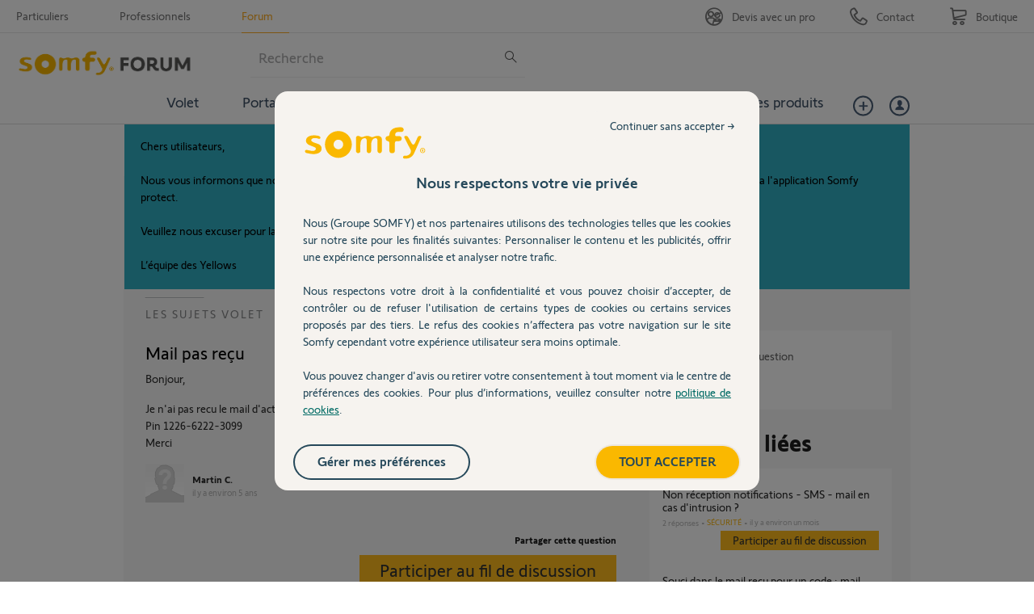

--- FILE ---
content_type: text/html; charset=utf-8
request_url: https://accounts.google.com/o/oauth2/postmessageRelay?parent=https%3A%2F%2Fforum.somfy.fr&jsh=m%3B%2F_%2Fscs%2Fabc-static%2F_%2Fjs%2Fk%3Dgapi.lb.en.OE6tiwO4KJo.O%2Fd%3D1%2Frs%3DAHpOoo_Itz6IAL6GO-n8kgAepm47TBsg1Q%2Fm%3D__features__
body_size: 160
content:
<!DOCTYPE html><html><head><title></title><meta http-equiv="content-type" content="text/html; charset=utf-8"><meta http-equiv="X-UA-Compatible" content="IE=edge"><meta name="viewport" content="width=device-width, initial-scale=1, minimum-scale=1, maximum-scale=1, user-scalable=0"><script src='https://ssl.gstatic.com/accounts/o/2580342461-postmessagerelay.js' nonce="Uw4zt5fi0s2lZ99qbW30xA"></script></head><body><script type="text/javascript" src="https://apis.google.com/js/rpc:shindig_random.js?onload=init" nonce="Uw4zt5fi0s2lZ99qbW30xA"></script></body></html>